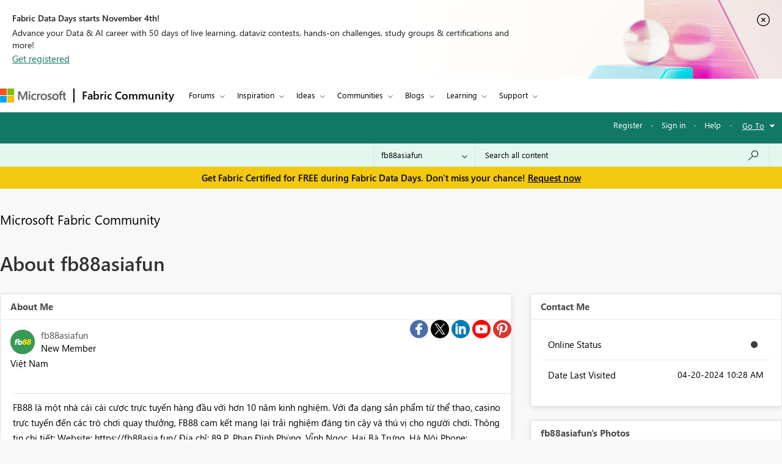

--- FILE ---
content_type: image/svg+xml
request_url: https://community.fabric.microsoft.com/html/assets/in-closebtn.svg
body_size: 197
content:
<svg width="21" height="21" viewBox="0 0 21 21" fill="none" xmlns="http://www.w3.org/2000/svg">
<path d="M12.6213 7.31802C12.9142 7.02512 13.3891 7.02512 13.682 7.31802C13.9749 7.61092 13.9749 8.08578 13.682 8.37868L11.5607 10.5L13.682 12.6213C13.9749 12.9142 13.9749 13.3891 13.682 13.682C13.3891 13.9749 12.9142 13.9749 12.6213 13.682L10.5 11.5607L8.37868 13.682C8.08578 13.9749 7.61092 13.9749 7.31802 13.682C7.02512 13.3891 7.02512 12.9142 7.31802 12.6213L9.43934 10.5L7.31802 8.37868C7.02512 8.08578 7.02512 7.61092 7.31802 7.31802C7.61092 7.02512 8.08578 7.02512 8.37868 7.31802L10.5 9.43934L12.6213 7.31802ZM17.9246 17.9246C13.8241 22.0251 7.17589 22.0251 3.07538 17.9246C-1.02512 13.8241 -1.02513 7.17589 3.07538 3.07538C7.17589 -1.02513 13.8241 -1.02513 17.9246 3.07538C22.0251 7.17589 22.0251 13.8241 17.9246 17.9246ZM16.864 16.864C20.3787 13.3492 20.3787 7.65075 16.864 4.13604C13.3492 0.62132 7.65076 0.62132 4.13604 4.13604C0.621333 7.65075 0.621322 13.3492 4.13604 16.864C7.65075 20.3787 13.3493 20.3787 16.864 16.864Z" fill="#201F1E"/>
</svg>
